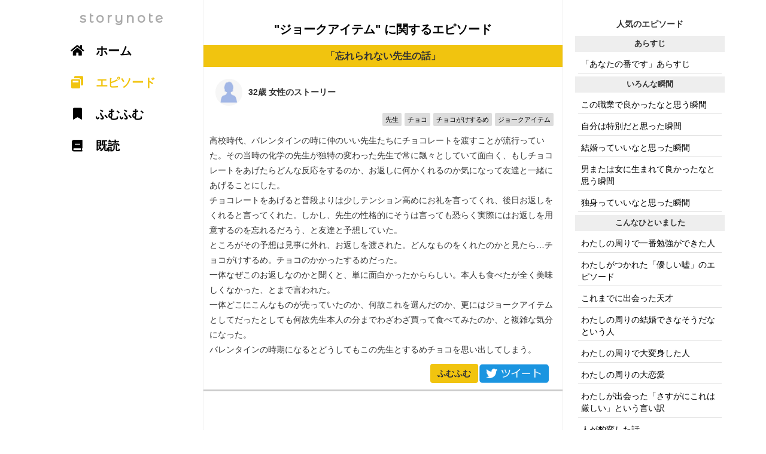

--- FILE ---
content_type: text/html; charset=UTF-8
request_url: https://storynote.me/keyword?q=%E3%82%B8%E3%83%A7%E3%83%BC%E3%82%AF%E3%82%A2%E3%82%A4%E3%83%86%E3%83%A0
body_size: 4990
content:
<!DOCTYPE html>
<html lang="ja">
<head>
<!-- Global site tag (gtag.js) - Google Analytics -->
<script async src="https://www.googletagmanager.com/gtag/js?id=UA-46523175-36"></script>
<script>
  window.dataLayer = window.dataLayer || [];
  function gtag(){dataLayer.push(arguments);}
  gtag('js', new Date());

  gtag('config', 'UA-46523175-36');
</script>
<title>「ジョークアイテム」に関するエピソード - storynote</title>
<meta charset="UTF-8" />
<meta name="description" content="高校時代、バレンタインの時に仲のいい先生たちにチョコレートを渡すことが流行っていた。その当時の化学の先生が独特の変わった先生で常に飄々としていて面白く、もしチョコレートをあげたらどんな反応をするのか、お返しに何かくれるのか気になって友達と一緒にあげることにした。 チョコレートをあげると普段よりは少しテンション高めにお礼を言ってくれ、後日お返しをくれると言ってくれた。しかし、先生の性格的にそうは言っても恐らく実際にはお返しを用意するのを忘れるだろう、と友達と予想していた。 ところがその予想は見事に外れ、お返しを渡された。どんなものをくれたのかと見たら…チョコがけするめ。チョコのかかったするめだった。 一体なぜこのお返しなのかと聞くと、単に面白かったかららしい。本人も食べたが全く美味しくなかった、とまで言われた。 一体どこにこんなものが売っていたのか、何故これを選んだのか、更にはジョークアイテムとしてだったとしても何故先生本人の分までわざわざ買って食べてみたのか、と複雑な気分になった。 バレンタインの時期になるとどうしてもこの先生とするめチョコを思い出してしまう。" />
<meta name="keywords" content="エピソード,ストーリー, ジョークアイテム" />
<meta name="viewport" content="width=device-width, initial-scale=1.0, minimum-scale=1.0, maximum-scale=1.0, user-scalable=no">

<!-- facebook -->
<meta property="og:title" content="「ジョークアイテム」に関するエピソード  - storynote">
<meta property="og:type" content="website">
<meta property="og:description" content="高校時代、バレンタインの時に仲のいい先生たちにチョコレートを渡すことが流行っていた。その当時の化学の先生が独特の変わった先生で常に飄々としていて面白く、もしチョコレートをあげたらどんな反応をするのか、お返しに何かくれるのか気になって友達と一緒にあげることにした。 チョコレートをあげると普段よりは少しテンション高めにお礼を言ってくれ、後日お返しをくれると言ってくれた。しかし、先生の性格的にそうは言っても恐らく実際にはお返しを用意するのを忘れるだろう、と友達と予想していた。 ところがその予想は見事に外れ、お返しを渡された。どんなものをくれたのかと見たら…チョコがけするめ。チョコのかかったするめだった。 一体なぜこのお返しなのかと聞くと、単に面白かったかららしい。本人も食べたが全く美味しくなかった、とまで言われた。 一体どこにこんなものが売っていたのか、何故これを選んだのか、更にはジョークアイテムとしてだったとしても何故先生本人の分までわざわざ買って食べてみたのか、と複雑な気分になった。 バレンタインの時期になるとどうしてもこの先生とするめチョコを思い出してしまう。">
<meta property="og:url" content="https://storynote.me/keyword?q=ジョークアイテム">
<meta property="og:image" content="https://storynote.me/common/og/og_28.png">
<meta property="og:site_name" content="storynote">
<meta property="og:email" content="info@storynote.me">
<meta name="twitter:card" content="summary_large_image" />
<meta name="twitter:site:id" content="@storynote_jp">
<meta name="twitter:creator" content="@storynote_jp">            
<!-- facebook -->

<!-- icon -->
<link rel="apple-touch-icon" sizes="57x57" href="/common/icon/apple-icon-57x57.png">
<link rel="apple-touch-icon" sizes="60x60" href="/common/icon/apple-icon-60x60.png">
<link rel="apple-touch-icon" sizes="72x72" href="/common/icon/apple-icon-72x72.png">
<link rel="apple-touch-icon" sizes="76x76" href="/common/icon/apple-icon-76x76.png">
<link rel="apple-touch-icon" sizes="114x114" href="common/icon/apple-icon-114x114.png">
<link rel="apple-touch-icon" sizes="120x120" href="/common/icon/apple-icon-120x120.png">
<link rel="apple-touch-icon" sizes="144x144" href="/common/icon/apple-icon-144x144.png">
<link rel="apple-touch-icon" sizes="152x152" href="/common/icon/apple-icon-152x152.png">
<link rel="apple-touch-icon" sizes="180x180" href="/common/icon/apple-icon-180x180.png">
<link rel="icon" type="image/png" sizes="192x192"  href="/common/icon/android-icon-192x192.png">
<link rel="icon" type="image/png" sizes="32x32" href="/common/icon/favicon-32x32.png">
<link rel="icon" type="image/png" sizes="96x96" href="/common/icon/favicon-96x96.png">
<link rel="icon" type="image/png" sizes="16x16" href="/common/icon/favicon-16x16.png">
<link rel="manifest" href="/common/icon/manifest.json">
<meta name="msapplication-TileColor" content="#ffffff">
<meta name="msapplication-TileImage" content="/common/icon/ms-icon-144x144.png">
<meta name="theme-color" content="#ffffff">
<!-- //icon -->   
<link href="https://fonts.googleapis.com/css?family=Montserrat+Alternates&display=swap" rel="stylesheet">
<link rel="stylesheet" href="https://use.fontawesome.com/releases/v5.7.2/css/all.css" integrity="sha384-fnmOCqbTlWIlj8LyTjo7mOUStjsKC4pOpQbqyi7RrhN7udi9RwhKkMHpvLbHG9Sr" crossorigin="anonymous">          
<script src="https://code.jquery.com/jquery-latest.min.js" type="text/javascript"></script>
<link rel="stylesheet" href="https://maxcdn.bootstrapcdn.com/bootstrap/3.3.5/css/bootstrap.min.css">
<script src="https://maxcdn.bootstrapcdn.com/bootstrap/3.3.5/js/bootstrap.min.js"></script>
<link rel="stylesheet" href="css/style.css" />
</head>
<body>
  <header>"ジョークアイテム" に関するエピソード</header>            
  <!-- main -->
  <div id="main">
<!-- note --><div class="note"><h1 class="note_title">「忘れられない先生の話」</h1><!-- note body --><div class="note_body"><span class="profile"><span class="profile_icon" style="background-image:url(./common/icon/f.png)"></span><span class="profile_text">32歳 女性のストーリー</span></span><hr><div class=theme_tag_area><a href="https://storynote.me/keyword?q=先生"><span class=theme_tag>先生</span></a><a href="https://storynote.me/keyword?q=チョコ"><span class=theme_tag>チョコ</span></a><a href="https://storynote.me/keyword?q=チョコがけするめ"><span class=theme_tag>チョコがけするめ</span></a><a href="https://storynote.me/keyword?q=ジョークアイテム"><span class=theme_tag>ジョークアイテム</span></a></div>高校時代、バレンタインの時に仲のいい先生たちにチョコレートを渡すことが流行っていた。その当時の化学の先生が独特の変わった先生で常に飄々としていて面白く、もしチョコレートをあげたらどんな反応をするのか、お返しに何かくれるのか気になって友達と一緒にあげることにした。<br />
 チョコレートをあげると普段よりは少しテンション高めにお礼を言ってくれ、後日お返しをくれると言ってくれた。しかし、先生の性格的にそうは言っても恐らく実際にはお返しを用意するのを忘れるだろう、と友達と予想していた。<br />
 ところがその予想は見事に外れ、お返しを渡された。どんなものをくれたのかと見たら…チョコがけするめ。チョコのかかったするめだった。<br />
 一体なぜこのお返しなのかと聞くと、単に面白かったかららしい。本人も食べたが全く美味しくなかった、とまで言われた。<br />
 一体どこにこんなものが売っていたのか、何故これを選んだのか、更にはジョークアイテムとしてだったとしても何故先生本人の分までわざわざ買って食べてみたのか、と複雑な気分になった。<br />
 バレンタインの時期になるとどうしてもこの先生とするめチョコを思い出してしまう。<div class="note_body_footer"><button id="iine_469"class="btn btn_iine" onclick=post_iine(469,"116cfd14760407afca4582e1de398437")>ふむふむ<span id='iine_num_469'></span></button><a href="http://twitter.com/share?url=https://storynote.me/469&text=「忘れられない先生の話」&hashtags=エピソード" target="_blank"><img src="https://storynote.me/common/icon/tweet.png" alt="ツイート" height=34></a></div></div><!-- /note body -->  </div>
  <button id="compose_button" onclick="location.href='https://storynote.me/compose?t=28'"><i class="fas fa-pencil-alt"></i></button>
  <div id="footer_menu" onclick="location.href='https://storynote.me/0'">
    別のエピソードを見る
  </div>
  <!-- /main -->
  <!-- sub_content_right -->
  <div id="sub_content_right">
    <div class="sub_content_right_inner">
    <div class="sub_content_title">
    人気のエピソード
    </div>
    <div>
      <div class='category_label'><strong>あらすじ</strong></div><a href="https://storynote.me/1222"><div class="sub_content_item">「あなたの番です」あらすじ</div></a><div class='category_label'><strong>いろんな瞬間</strong></div><a href="https://storynote.me/1553"><div class="sub_content_item">この職業で良かったなと思う瞬間</div></a><a href="https://storynote.me/1869"><div class="sub_content_item">自分は特別だと思った瞬間</div></a><a href="https://storynote.me/2068"><div class="sub_content_item">結婚っていいなと思った瞬間</div></a><a href="https://storynote.me/1753"><div class="sub_content_item">男または女に生まれて良かったなと思う瞬間</div></a><a href="https://storynote.me/1961"><div class="sub_content_item">独身っていいなと思った瞬間</div></a><div class='category_label'><strong>こんなひといました</strong></div><a href="https://storynote.me/959"><div class="sub_content_item">わたしの周りで一番勉強ができた人</div></a><a href="https://storynote.me/181"><div class="sub_content_item">わたしがつかれた「優しい嘘」のエピソード</div></a><a href="https://storynote.me/140"><div class="sub_content_item">これまでに出会った天才</div></a><a href="https://storynote.me/1160"><div class="sub_content_item">わたしの周りの結婚できなそうだなという人</div></a><a href="https://storynote.me/92"><div class="sub_content_item">わたしの周りで大変身した人</div></a><a href="https://storynote.me/372"><div class="sub_content_item">わたしの周りの大恋愛</div></a><a href="https://storynote.me/1437"><div class="sub_content_item">わたしが出会った「さすがにこれは厳しい」という言い訳</div></a><a href="https://storynote.me/1361"><div class="sub_content_item">人が豹変した話</div></a><a href="https://storynote.me/1416"><div class="sub_content_item">わたしの周りで一番お金持ちの人</div></a><a href="https://storynote.me/705"><div class="sub_content_item">今だから言えるごめんなさい</div></a><a href="https://storynote.me/1810"><div class="sub_content_item">あの人と縁を切ってよかった</div></a><div class='category_label'><strong>ノウハウ</strong></div><a href="https://storynote.me/2097"><div class="sub_content_item">異性は知らないなと思う話</div></a><a href="https://storynote.me/2094"><div class="sub_content_item">○○の裏話</div></a><a href="https://storynote.me/1948"><div class="sub_content_item">業界ならではの話</div></a><div class='category_label'><strong>人間関係</strong></div><a href="https://storynote.me/2113"><div class="sub_content_item">家族に一番感謝したこと</div></a><a href="https://storynote.me/1283"><div class="sub_content_item">女って本当に恐いと思った瞬間</div></a><a href="https://storynote.me/1545"><div class="sub_content_item">一番ひどい友達からの裏切り</div></a><a href="https://storynote.me/1335"><div class="sub_content_item">女同士って面倒くさいと思った話</div></a><div class='category_label'><strong>学んだこと</strong></div><a href="https://storynote.me/1162"><div class="sub_content_item">「こんなお金の稼ぎ方があるんだな」と思った事</div></a><a href="https://storynote.me/717"><div class="sub_content_item">これまでの人生で悟ったこと</div></a><div class='category_label'><strong>思い出</strong></div><a href="https://storynote.me/1145"><div class="sub_content_item">これはひどいなと思った結婚式</div></a><a href="https://storynote.me/909"><div class="sub_content_item">これまでに一番勇気を出した瞬間</div></a><a href="https://storynote.me/1425"><div class="sub_content_item">人生最大の失恋話</div></a><a href="https://storynote.me/24"><div class="sub_content_item">これまでで一番驚いた話</div></a><a href="https://storynote.me/584"><div class="sub_content_item">嘘みたいなほんとの話</div></a><a href="https://storynote.me/902"><div class="sub_content_item">今までで体験した一番怖い体験</div></a><a href="https://storynote.me/910"><div class="sub_content_item">とっておきのすべらない話</div></a><a href="https://storynote.me/1074"><div class="sub_content_item">人生最大の修羅場</div></a><a href="https://storynote.me/8"><div class="sub_content_item">これまでで一番悲しかった時</div></a><a href="https://storynote.me/1321"><div class="sub_content_item">これまでで一番お金を無駄にした話</div></a><a href="https://storynote.me/1459"><div class="sub_content_item">忘れられない夏休み</div></a><a href="https://storynote.me/692"><div class="sub_content_item">修学旅行の思い出</div></a><a href="https://storynote.me/651"><div class="sub_content_item">学校や仕事をサボってやったこと</div></a><a href="https://storynote.me/906"><div class="sub_content_item">どうしても許せないこと</div></a><a href="https://storynote.me/1674"><div class="sub_content_item">一番の苦労話</div></a><a href="https://storynote.me/564"><div class="sub_content_item">人を見返してやった話</div></a><a href="https://storynote.me/2079"><div class="sub_content_item">おじいちゃん、おばあちゃんとの思い出</div></a><a href="https://storynote.me/418"><div class="sub_content_item">忘れられない夏の思い出</div></a><a href="https://storynote.me/1161"><div class="sub_content_item">これまでで一番笑った話</div></a><a href="https://storynote.me/1014"><div class="sub_content_item">奇跡だと思った話</div></a><a href="https://storynote.me/484"><div class="sub_content_item">人生で一番贅沢した話</div></a><a href="https://storynote.me/152"><div class="sub_content_item">今までで一番感動した話</div></a><a href="https://storynote.me/356"><div class="sub_content_item">死ぬかと思った話</div></a><a href="https://storynote.me/1360"><div class="sub_content_item">忘れられない先生の話</div></a><a href="https://storynote.me/395"><div class="sub_content_item">お金さえあればと感じた瞬間</div></a><a href="https://storynote.me/1980"><div class="sub_content_item">一番おいしかった食べ物</div></a><a href="https://storynote.me/106"><div class="sub_content_item">人生で一番運が良かったなと思う出来事</div></a><div class='category_label'><strong>私について</strong></div><a href="https://storynote.me/1827"><div class="sub_content_item">そういえば昔夢見ていたこと</div></a><a href="https://storynote.me/1329"><div class="sub_content_item">人生が変わった出来事</div></a><a href="https://storynote.me/247"><div class="sub_content_item">もっとも尊敬する人</div></a><a href="https://storynote.me/328"><div class="sub_content_item">わたしの初恋と、その結末</div></a><a href="https://storynote.me/1462"><div class="sub_content_item">苦手だったのに得意になったエピソード</div></a><a href="https://storynote.me/1267"><div class="sub_content_item">誰かに聞いてもらいたい愚痴</div></a><a href="https://storynote.me/210"><div class="sub_content_item">わたしがやめられないもの</div></a><a href="https://storynote.me/345"><div class="sub_content_item">誰にも言っていない秘密</div></a><a href="https://storynote.me/2029"><div class="sub_content_item">仕事での大失敗</div></a><a href="https://storynote.me/1701"><div class="sub_content_item">私の変えたい過去</div></a><div class='category_label'><strong>結婚・恋愛</strong></div><a href="https://storynote.me/1365"><div class="sub_content_item">結婚を後悔した瞬間</div></a><a href="https://storynote.me/1343"><div class="sub_content_item">夫婦関係を続けていくのが不安になった話</div></a>    <footer>
      <a href="https://storynote.me/doc/about">about</a> | 
      <a href="https://storynote.me/doc/tos">規約</a> | 
      <a href="https://storynote.me/doc/privacy_policy">プライバシー</a>
      <br>
      storynote 2019
    </footer>
    </div>
    </div>
  </div>
  <!-- /sub_content_right -->
  <!-- sub_content_left -->
  <div id="sub_content_left">
    <div class="sub_content_left_inner">
      <div class="main_menu_title" onclick="location.href='https://storynote.me'">storynote</div>
      <div class="main_menu_item" onclick="location.href='https://storynote.me'"><i class="fas fa-home"></i> ホーム</div>
      <div class="main_menu_item_active" onclick="location.href='https://storynote.me/0'"><i class="fas fa-window-restore"></i> エピソード</div>
      <div class="main_menu_item" onclick="location.href='https://storynote.me/impress'"><i class="fas fa-bookmark"></i> ふむふむ</div>
      <div class="main_menu_item" onclick="location.href='https://storynote.me/history'"><i class="fas fa-book"></i> 既読</div>
    </div>
  </div>
  <!-- /sub_content_left -->
<script>
 function post_iine(id,token){
   //$("#iine_" + id).prop("disabled", true);
   if($('#iine_' + id).hasClass('btn_disabled')){
       posting = 0;
   }else{
       posting = 1;
   }
   if(posting){
     //posting 
     $("#iine_" + id).addClass('btn_disabled');
     if($("#iine_num_" + id).text() == ''){
       iine_num = 1;
     }else{
       iine_num = parseInt($("#iine_num_" + id).text()) + 1;
     }
     $("#iine_num_" + id).text(" "+iine_num);
     $.ajax({
       url: 'action/post_iine.php',
       data:{id:id,token:token},
       type: 'POST',
       crossDomain: false,
       dataType: 'text',
       success: function(data) {
       },
       error: function() { alert('エラーが発生しました'); },
     });
   }else{
     //unposting
     $("#iine_" + id).removeClass('btn_disabled');
     iine_num = parseInt($("#iine_num_" + id).text()) - 1;
     $("#iine_num_" + id).text(" "+iine_num);
     $.ajax({
       url: 'action/unpost_iine.php',
       data:{id:id,token:token},
       type: 'POST',
       crossDomain: false,
       dataType: 'text',
       success: function(data) {
       },
       error: function() { alert('エラーが発生しました'); },
     });
   }
 }
var scroll_now = 0;
var scroll_range =0;
var scroll_status = 'down';
$(window).scroll(function() {
    scroll_past = scroll_now;
    scroll_now = $(this).scrollTop();
    if(scroll_now < scroll_past){
        //up
        if(scroll_status == 'up'){
            scroll_range++;
        }else{
            scroll_range = 0;
        }
        scroll_status = 'up';
    }else{
        //down
        if(scroll_status == 'down'){
            scroll_range++;
        }else{
            scroll_range = 0;
        }
        scroll_status = 'down';
    }
    if(scroll_range > 5){
        if(scroll_status == 'down'){
            $("#footer_menu").css("bottom","-62px");
        }else{
            $("#footer_menu").css("bottom","0px");
        }
    }
    console.log(scroll_range);
});
</script>
</body>
</html>
